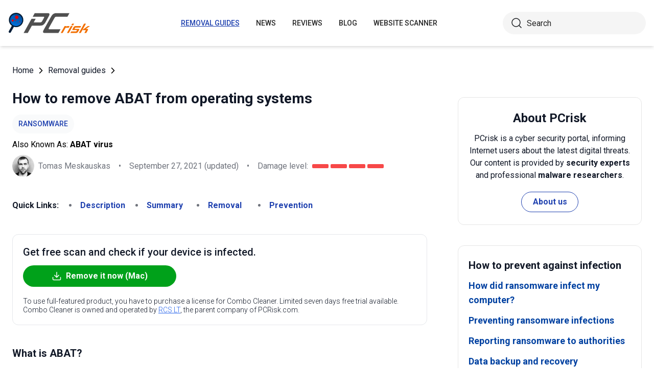

--- FILE ---
content_type: text/html; charset=utf-8
request_url: https://www.pcrisk.com/removal-guides/16218-abat-ransomware
body_size: 22569
content:
<!DOCTYPE html>
<html lang="en">
<head>
<meta charset="utf-8">
<link href="/templates/joomspirit_70/css/style.min.css" rel="stylesheet">
<meta content="IE=edge" http-equiv="X-UA-Compatible">
<meta content="width=device-width,initial-scale=1" name="viewport">
<link rel="apple-touch-icon" sizes="180x180" href="/apple-touch-icon.png">
<link rel="icon" type="image/png" sizes="32x32" href="/favicon-32x32.png">
<link rel="icon" type="image/png" sizes="16x16" href="/favicon-16x16.png">
<link rel="mask-icon" href="/safari-pinned-tab.svg" color="#e1762e">
<link rel="shortcut icon" href="/favicon.ico" type="image/x-icon" />
<link rel="preconnect" href="https://pcriskweb.disqus.com/embed.js">
<meta name="msapplication-TileColor" content="#2b5797">
<meta name="theme-color" content="#ffffff">
  <base href="https://www.pcrisk.com/removal-guides/16218-abat-ransomware" />
  <meta http-equiv="content-type" content="text/html; charset=utf-8" />
  <meta name="robots" content="index, follow" />
  <title>ABAT Ransomware - Decryption, removal, and lost files recovery (updated)</title>
  <link href="https://www.pcrisk.com/removal-guides/16218-abat-ransomware" rel="canonical"  />
  <script type="application/ld+json">{"@context":"https://schema.org","@type":"Article","mainEntityOfPage":{"@type":"WebPage","@id":"https://www.pcrisk.com/removal-guides/16218-abat-ransomware"},"headline":"ABAT Ransomware","image":"https://www.pcrisk.com/images/stories/screenshots201908/abat-homepage.jpg","datePublished":"2019-10-29T02:13-06:00","dateModified":"2021-09-27T05:59-06:00","author":{"@type":"Person","name":"Tomas Meskauskas","image":"https://www.pcrisk.com/images/tomas-meskauskas-150.png","url":"https://www.pcrisk.com/tomas-meskauskas","sameAs":["https://twitter.com/pcrisk","https://www.linkedin.com/in/tomas-meskauskas-96a25325"]},"publisher":{"@type":"Organization","name":"PCrisk","logo":{"@type":"ImageObject","url":"https://www.pcrisk.com/images/logos/pcrisk_logo_n.png"}}}</script>
  <meta property="og:title" content="ABAT Ransomware">
  <meta property="og:image" content="https://www.pcrisk.com/images/stories/screenshots201908/abat-homepage.jpg">
  <meta property="og:type" content="article">
  <meta property="og:url" content="https://www.pcrisk.com/removal-guides/16218-abat-ransomware">
  <meta name="twitter:card" content="summary_large_image">
  <meta name="twitter:title" content="ABAT Ransomware">
  <meta name="twitter:image" content="https://www.pcrisk.com/images/stories/screenshots201908/abat-homepage.jpg">

<!--[if lt IE 9]>
	<script src="https://cdnjs.cloudflare.com/ajax/libs/html5shiv/3.7.3/html5shiv.js"></script>
<![endif]-->
<!-- Google tag (gtag.js) -->
<script async src="https://www.googletagmanager.com/gtag/js?id=G-YCLYPKPDBV"></script>
<script>
  window.dataLayer = window.dataLayer || [];
  function gtag(){dataLayer.push(arguments);}
  gtag('js', new Date());

  gtag('config', 'G-YCLYPKPDBV');
</script>
</head>
<body>
    <div class="relative flex min-h-screen flex-col overflow-hidden">
		<header class="flex h-[72px] items-center shadow-md xl:h-[90px]">
		  <div class="mx-auto flex w-full max-w-[1440px] items-center justify-normal space-x-10 px-4 lg:justify-between xl:space-x-0 2xl:justify-start">
    						<a href="/" class="mr-auto shrink-0 lg:mr-0 xl:mr-[57px]"><img loading="lazy" src="/templates/joomspirit_70/images/v2/logo.svg" alt="PCrisk.com" class="h-auto w-[121px] object-contain sm:w-24 xl:w-40" width="160" height="46"></a>			
    		    <nav id="header-nav" class="fixed right-0 top-0 z-20 h-screen w-full max-w-[320px] translate-x-full overflow-auto grow bg-blue-800 transition-transform duration-500 ease-out lg:static lg:h-auto lg:w-auto lg:max-w-none lg:translate-x-0 lg:bg-transparent xl:mr-auto [&.active-menu]:translate-x-0">
									<div class="relative w-full">					
					<ul class="flex w-full flex-col items-center justify-center lg:space-x-8 max-lg:space-y-5 pt-20 lg:w-auto lg:flex-row lg:pt-0"><li><a href="/removal-guides" class="menu-link text-base font-medium uppercase leading-tight text-white transition-colors hover:underline lg:text-sm lg:text-neutral-800 lg:hover:text-blue-800 lg:hover:no-underline lg:[&.current-page]:text-blue-800 [&.current-page]:underline current-page">Removal guides</a></li><li><a href="/internet-threat-news" class="menu-link text-base font-medium uppercase leading-tight text-white transition-colors hover:underline lg:text-sm lg:text-neutral-800 lg:hover:text-blue-800 lg:hover:no-underline lg:[&.current-page]:text-blue-800 [&.current-page]:underline ">News</a></li><li><a href="/reviews" class="menu-link text-base font-medium uppercase leading-tight text-white transition-colors hover:underline lg:text-sm lg:text-neutral-800 lg:hover:text-blue-800 lg:hover:no-underline lg:[&.current-page]:text-blue-800 [&.current-page]:underline ">Reviews</a></li><li><a href="https://www.pcrisk.com/blog" class="menu-link text-base font-medium uppercase leading-tight text-white transition-colors hover:underline lg:text-sm lg:text-neutral-800 lg:hover:text-blue-800 lg:hover:no-underline lg:[&.current-page]:text-blue-800 [&.current-page]:underline ">Blog</a></li><li><a href="https://scanner.pcrisk.com" class="menu-link text-base font-medium uppercase leading-tight text-white transition-colors hover:underline lg:text-sm lg:text-neutral-800 lg:hover:text-blue-800 lg:hover:no-underline lg:[&.current-page]:text-blue-800 [&.current-page]:underline ">Website Scanner</a></li><li class="lg:hidden"><a href="/about-us" class="menu-link text-base font-medium uppercase leading-tight text-white transition-colors hover:underline lg:text-sm lg:text-neutral-800 lg:hover:text-blue-800 lg:hover:no-underline lg:[&.current-page]:text-blue-800 [&.current-page]:underline ">About us</a></li><li class="lg:hidden"><a href="/contact-us" class="menu-link text-base font-medium uppercase leading-tight text-white transition-colors hover:underline lg:text-sm lg:text-neutral-800 lg:hover:text-blue-800 lg:hover:no-underline lg:[&.current-page]:text-blue-800 [&.current-page]:underline ">Contact us</a></li></ul>					        <div role="button" aria-label="Close menu" id="close-menu" class="group absolute right-3.5 top-3 hidden max-lg:[&.is-active]:block">
          					<div class="relative flex h-[50px] w-[40px] transform items-center justify-center overflow-hidden">
            <div id="burger-inner" class="flex h-[21px] w-[27px] origin-center transform flex-col justify-between overflow-hidden transition-all duration-300">
              <div id="burger-cross" class="absolute top-2.5 flex w-12 translate-x-0 transform items-center justify-between transition-all duration-500 [&>*:nth-child(1)]:rotate-45 [&>*:nth-child(2)]:-rotate-45">
                <div class="absolute h-[2px] w-7 rotate-0 transform rounded-2xl bg-white transition-all delay-300 duration-500"></div>
                <div class="absolute h-[2px] w-7 -rotate-0 transform rounded-2xl bg-white transition-all delay-300 duration-500"></div>
              </div>
            </div>
          </div>
        </div>
				</div>
				<div class="flex items-center justify-center space-x-2 sm:hidden">
        <form action="/index.php" method="post" id="search-form-mobile" class="absolute right-0 top-[72px] z-10 mx-auto mt-6 hidden h-11 w-full items-center space-x-2 border bg-neutral-100 px-3.5 transition focus-within:border-blue-800 max-sm:static max-sm:flex max-sm:w-[80%] max-sm:rounded-[40px] sm:mt-0 xl:static xl:flex xl:w-[280px] xl:rounded-[40px] xl:border-transparent">
          <button name="submitbutton" class="size-6 shrink-0" type="submit">
            <img src="/templates/joomspirit_70/images/v2/search.svg" alt="Search">
          </button>
          <input name="searchword" class="h-full w-full bg-transparent leading-normal text-neutral-800 placeholder:text-neutral-800 focus:outline-none" placeholder="Search">
			<input type="hidden" name="task" value="search">
			<input type="hidden" name="option" value="com_search">
			<input type="hidden" name="Itemid" value="57">
        </form>
      </div>
			
    			</nav>
    <div class="sm:flex items-center justify-center space-x-2 xl:w-[288px] md:w-[24px] hidden">
      <button id="open-search" class="hidden size-6 sm:max-xl:block" type="button">
        <img src="/templates/joomspirit_70/images/v2/search.svg" alt="Open search" width="24" height="24">
      </button>
      <form action="/index.php" method="post" id="search-form" class="absolute right-0 top-[72px] z-10 mx-auto mt-6 hidden h-11 w-full items-center space-x-2 border bg-neutral-100 px-3.5 transition focus-within:border-blue-800 max-sm:static max-sm:flex max-sm:w-[80%] max-sm:rounded-[40px] sm:mt-0 xl:static xl:flex xl:w-[280px] xl:rounded-[40px] xl:border-transparent">
        <button name="submitbutton" class="size-6 shrink-0" type="submit">
          <img src="/templates/joomspirit_70/images/v2/search.svg" alt="Search" width="24" height="24">
        </button>
        <input name="searchword" class="h-full w-full bg-transparent leading-normal text-neutral-800 placeholder:text-neutral-800 focus:outline-none" placeholder="Search">
			<input type="hidden" name="task" value="search">
			<input type="hidden" name="option" value="com_search">
			<input type="hidden" name="Itemid" value="57">
      </form>
    </div>
    <div role="button" aria-label="Open menu" id="burger-button" class="group relative block lg:hidden">
      <div class="relative flex h-[50px] w-[40px] transform items-center justify-center overflow-hidden">
        <div id="burger-inner" class="flex h-[21px] w-[27px] origin-center transform flex-col justify-between overflow-hidden transition-all duration-300">
          <div class="h-[2px] w-full origin-left transform rounded-2xl bg-neutral-800 transition-all duration-300"></div>
          <div class="h-[2px] w-full transform rounded-2xl bg-neutral-800 transition-all delay-75 duration-300"></div>
          <div class="h-[2px] w-full origin-left transform rounded-2xl bg-neutral-800 transition-all delay-150 duration-300"></div>
        </div>
      </div>
    </div>
		</div>
		</header>
				
			
		<main class="container grow pb-[60px] pt-5 sm:pb-20 xl:pb-[120px]">
						<div class="mb-6 pt-4 items-center space-x-2 hidden lg:flex">
								<a href="https://www.pcrisk.com/" class="leading-normal text-gray-900 transition-colors hover:text-blue-800">Home</a> <svg class="size-3 rotate-180"><use href="/templates/joomspirit_70/images/v2/sprites/sprite.svg#icon-arrow"></use></svg> <a href="/removal-guides" class="leading-normal text-gray-900 transition-colors hover:text-blue-800">Removal guides</a> <svg class="size-3 rotate-180"><use href="/templates/joomspirit_70/images/v2/sprites/sprite.svg#icon-arrow"></use></svg> 			
			</div>
				
					
				
				<div class="flex flex-col max-sm:space-y-[60px] max-xl:sm:space-y-20 xl:flex-row space-x-0 xl:space-x-[60px]">
								<div id="main_component" class="w-full grow mb-10 xl:max-w-[812px] xxl:max-w-[980px]">

						
						




	
	
	









<div class="mb-10">
			
												<h1 class="mb-3 text-2xl font-bold leading-snug text-gray-900 xl:text-3xl">
							
			How to remove ABAT from operating systems			</h1>
			            <a class="mb-2.5 inline-flex py-2 items-center rounded-full bg-gray-50 px-3 text-center text-sm font-medium uppercase leading-normal text-blue-800" href="/common-types-of-computer-infections#ransomware">Ransomware</a>              
            <p class="mb-2">Also Known As: <span class="font-bold">ABAT virus</span></p>            
                          
              <div class="flex flex-col sm:flex-row sm:flex-wrap sm:items-center sm:space-x-4">
              
              
								<div class="flex items-center space-x-2 prose-a:underline"><picture><img src="/images/team/tm-c70.png" alt="Tomas Meskauskas" class="size-[43px]"></picture><a title="Tomas Meskauskas" rel="author" href="https://www.pcrisk.com/tomas-meskauskas" class="leading-normal text-gray-900/60">Tomas Meskauskas</a></div>				                
								<span class="hidden text-gray-900/60 sm:block">•</span><p class="leading-normal text-gray-900/60 max-sm:mt-3"><time datetime="2021-09-27T05:59-06:00">September 27, 2021</time> (updated)</p>
				                
                                
					<span class="hidden text-gray-900/60 md:block">•</span><div class="flex items-center space-x-2 max-md:mt-3"><p class="leading-normal text-gray-900/60">Damage level: </p><div class="flex space-x-1"><span class="h-2 w-8 rounded-sm bg-[#F74848]"></span><span class="h-2 w-8 rounded-sm bg-[#F74848]"></span><span class="h-2 w-8 rounded-sm bg-[#F74848]"></span><span class="h-2 w-8 rounded-sm bg-[#F74848]"></span></div></div>
                
                                
              </div>
              
              </div>





<nav><span class="inline-flex mr-5 font-bold text-gray-900 leading-loose">Quick Links:</span><ul class="mb-10 inline-flex flex-wrap leading-loose list-disc list-inside"><li class="mr-5 text-gray-900/60 min-w-[100px]"><a href="#a1" class="font-bold text-blue-800 transition-colors hover:text-blue-500">Description</a></li><li class="mr-5 text-gray-900/60 min-w-[100px]"><a href="#threat-summary" class="font-bold text-blue-800 transition-colors hover:text-blue-500">Summary</a></li><li class="mr-5 text-gray-900/60 min-w-[100px]"><a href="#quicksol" class="font-bold text-blue-800 transition-colors hover:text-blue-500">Removal</a></li><li class="mr-5 text-gray-900/60 min-w-[100px]"><a href="#prevention" class="font-bold text-blue-800 transition-colors hover:text-blue-500">Prevention</a></li></ul></nav><div class="mb-10 rounded-xl border border-gray-200 p-5"><p class="mb-3 text-xl font-medium text-gray-900">Get free scan and check if your device is infected.</p><a href="/download-combo-cleaner" onclick="gtag('event', 'Article Btn Top Mac', {'event_category' : 'download','event_label' : 'ABAT virus'});" class="group flex w-full max-w-[300px] items-center justify-center mb-5 space-x-2 rounded-full border border-transparent bg-[#00A11A] px-5 py-2 font-bold leading-normal text-white transition-colors hover:border-green-700 hover:bg-white hover:text-green-700"><svg class="size-5 shrink-0 text-white group-hover:text-[#00A11A]"><use href="/templates/joomspirit_70/images/v2/sprites/sprite.svg#icon-download"></use></svg><span>Remove it now (Mac)</span></a><p class="text-sm font-light leading-tight text-gray-900">To use full-featured product, you have to purchase a license for Combo Cleaner. Limited seven days free trial available. Combo Cleaner is owned and operated by <a href="https://www.pcrisk.com/about-us" title="Read more about us" class="text-blue-600 underline hover:text-blue-500">RCS LT</a>, the parent company of PCRisk.com.</p></div> 
<div class="prose mb-[60px] max-w-none prose-h2:border-b prose-h2:pb-2 prose-h2:text-[30px] prose-h4:text-lg prose-a:text-blue-600 prose-a:underline prose-tr:border-b-0">
 
<h3><span id="a1">What is ABAT?</span></h3>
<p>Discovered by <a href="https://twitter.com/fbgwls245" target="_self">dnwls0719</a>, ABAT is a new variant of <a href="/removal-guides/10728-matrix-ransomware" target="_self">Matrix ransomware</a>. Malware of this type encodes data so that victims are unable to access their files without using decryption methods. Typically, they are encouraged to purchase decryption tools from the cyber criminals who designed the ransomware.</p>
<p>ABAT renames each file by changing its filename to an email address, a string of random characters, and adding the "<strong>.ABAT</strong>" extension.</p>
<p>For example, "<strong>1.jpg</strong>" might appear as "<strong>[abat2019@yahoo.com].0j8tGWZ9-WqnQhsgZ.ABAT</strong>". Like most programs of this type, ABAT creates a ransom message containing instructions about how to recover files. It also creates the "<strong>!ABAT_INFO!.rtf</strong>" file and stores it in folders that contain encrypted files.</p>

<p>ABAT ransomware encrypts files with the <a href="/internet-threat-news/10449-cryptography-and-ransomware" target="_self">AES-128 and RSA-2048</a> encryption algorithms. Victims are informed that they cannot regain access to their files without a unique decryption key and software.</p>
<p>To obtain decryption tools, victims are urged to contact ABAT's developers via the abat2019@aol.com, abat2019@yahoo.com, or abat2019@cock.li email address and provide a personal ID. They are also permitted to attach up to three files, which these cyber criminals will decrypt free of charge.</p>
<p>It is stated that the ransom must be paid in the Bitcoin cryptocurrency. ABAT's developers promise to send decryption tools immediately after payment (details about how to pay the ransom are provided after contacting them via email). In fact, there is a high probability that they will take no action at all and people who pay the ransoms will be scammed.</p>
<p>Victims receive no decryption tools, even after payment. In most cases, the only way to recover files without the risk of being scammed is to restore them from a backup.</p>
<p>Generally, files encrypted by ransomware-type programs cannot be decrypted without the specific tools held only by cyber criminals (developers of the ransomware). Even if ransomware is removed from the operating system, all files remain encrypted - uninstalling ransomware simply prevents it from causing further encryption.</p>
<p>Screenshot of a message encouraging users to pay a ransom to decrypt their compromised data:</p>
<p><img loading="lazy" style="margin: 10px auto; display: block;" alt="ABAT decrypt instructions" src="/images/stories/screenshots201908/abat-homepage.jpg" height="582" width="790" /></p>
<p>ABAT is very similar to other programs of this type. Some examples are <a href="/removal-guides/16214-hdmr-ransomware" target="_self">Hdmr</a>, <a href="/removal-guides/16213-xxxinstant-ransomware" target="_self">Xxxinstant</a>, and <a href="/removal-guides/16212-phobosimposter-ransomware" target="_self">PhobosImposter</a>. Typically, they encrypt data and provide instructions about how to pay the ransom. The main differences are usually cryptographic algorithm (symmetric or asymmetric) used to encrypt data and cost of decryption tool and/or key.</p>
<p>Unfortunately, it generally is impossible to decrypt data without tools purchased from the cyber criminals who designed the ransomware.</p>
<p>In rare case, it might be possible when ransomware is still in development (contains bugs, flaws, and so on). Therefore, have data backed up and store it on remote servers or unplugged storage devices. This is often the only way to avoid data and financial loss in cases of ransomware attacks.</p>
<h3>How did ransomware infect my computer?</h3>
<p>Cyber criminals proliferate malware (including ransomware such as ABAT) mostly through Trojans, spam campaigns (emails), untrustworthy software download channels, unofficial activation and fake software updaters. Trojans are malicious programs that are often designed to infect computers with other malware, however, this software must already be installed on a system.</p>
<p>Spam campaigns are used to infect systems through malicious attachments sent via emails. If opened, these files install ransomware or other malicious software. Examples of files used to proliferate malware are Microsoft Office documents, executables (files such as .exe), archive files (RAR, ZIP), PDF documents, JavaScript files, and so on.</p>
<p>Examples of untrustworthy software download sources used to trick people into installing malware are Peer-to-Peer networks (torrent clients, eMule, and so on), free file hosting websites, freeware download pages, unofficial websites, third party downloaders and other similar channels.</p>
<p>They are used to distribute malicious files that are disguised as legitimate. When people download and open them, however, they install malware. Unofficial software activation tools supposedly activate licensed software or operating systems free of charge, however, they often install malicious software instead.</p>
<p>Fake software updaters infect systems in a similar manner. They install malicious programs rather than updating software, or by exploiting bugs/flaws of outdated software installed on the operating system.</p>
<table id="threat-summary" class="threat_properties_table"><caption>Threat Summary:</caption>
<tbody>
<tr>
<td class="threat_table_property_key"><strong>Name</strong></td>
<td class="threat_table_property_value">ABAT virus</td>
</tr>
<tr>
<td class="threat_table_property_key"><strong>Threat Type</strong></td>
<td class="threat_table_property_value">Ransomware, Crypto Virus, Files locker.</td>
</tr>
<tr>
<td class="threat_table_property_key"><strong>Encrypted Files Extension</strong></td>
<td class="threat_table_property_value">.ABAT</td>
</tr>
<tr>
<td class="threat_table_property_key"><strong>Ransom Demanding Message</strong></td>
<td class="threat_table_property_value">!ABAT_INFO!.rtf</td>
</tr>
<tr>
<td class="threat_table_property_key"><strong>Cyber Criminal Contact</strong></td>
<td class="threat_table_property_value">abat2019@yahoo.com, abat2019@aol.com, abat2019@cock.li</td>
</tr>
<tr>
<td class="threat_table_property_key"><strong>Detection Names</strong></td>
<td class="threat_table_property_value">Avast (Win32:Malware-gen), BitDefender (Generic.Ransom.Matrix.87A021E5), ESET-NOD32 (A Variant Of Win32/Filecoder.LockedFile.I), Kaspersky (HEUR:Trojan-Ransom.Win32.Agent.gen), Full List Of Detections (<a href="https://www.virustotal.com/gui/file/81d81a4a1c7d17823e510b3fa647abda0c4508d3811233e9863b5f15e56cd04f/detection" target="_self">VirusTotal</a>)</td>
</tr>
<tr>
<td class="threat_table_property_key"><strong>Symptoms</strong></td>
<td class="threat_table_property_value">Cannot open files stored on your computer, previously functional files now have a different extension (for example, my.docx.locked). A ransom demand message is displayed on your desktop. Cyber criminals demand payment of a ransom (usually in bitcoins) to unlock your files.</td>
</tr>
<tr>
<td class="threat_table_property_key"><strong>Distribution methods</strong></td>
<td class="threat_table_property_value">Infected email attachments (macros), torrent websites, malicious ads.</td>
</tr>
<tr>
<td class="threat_table_property_key"><strong>Damage</strong></td>
<td class="threat_table_property_value">All files are encrypted and cannot be opened without paying a ransom. Additional password-stealing trojans and malware infections can be installed together with a ransomware infection.</td>
</tr>
<tr>
<td class="threat_table_property_key">
<strong>Malware Removal (Mac)</strong></td>
<td class="threat_table_property_value">
<p>To eliminate possible malware infections, scan your Mac with legitimate antivirus software. Our security researchers recommend using Combo Cleaner.</p>                    
                    <a onclick="gtag('event', 'Table Btn Mac', {'event_category' : 'download','event_label' : 'ABAT virus'});" href="/download-combo-cleaner" class="my-7 flex w-full max-w-[375px] flex-wrap items-center justify-center space-x-2 rounded-full bg-[#00A11A] px-5 py-2 text-sm text-center font-bold leading-normal !text-white !no-underline transition-colors hover:bg-green-700/100 sm:text-base">
                        <svg class="size-5 shrink-0 text-white">
                          <use href="/templates/joomspirit_70/images/v2/sprites/sprite.svg#icon-download"></use>
                        </svg>
                        <span>Download Combo Cleaner for Mac</span>
                      </a>
<p class="text-sm">To use full-featured product, you have to purchase a license for Combo Cleaner. Limited seven days free trial available. Combo Cleaner is owned and operated by <a href="https://www.pcrisk.com/about-us" title="Read more about us">RCS LT</a>, the parent company of PCRisk.com.</p></td>
</tr>
</tbody>
</table>
<p></p>
<h3><span id="prevention">How to protect yourself from ransomware infections</span></h3>
<p>Do not open emails or attachments (or web links) received from unknown and/or suspicious addresses. All installed software should be updated using implemented functions or tools designed by official software developers. Third party updaters cannot be trusted.</p>
<p>Download software from trustworthy, official websites. Third party downloaders, dubious web pages and other similar sources are often used to distribute unwanted, potentially malicious software. Unofficial activation ('cracking') tools are often used to distribute malware.</p>
<p>Using cracks to bypass paid software activation is illegal. Keep computers safe by having reputable anti-spyware or antivirus software installed. Scan for threats regularly. If your computer is already infected with ABAT, we recommend running a scan with 
<a href="/download-combo-cleaner" onclick="gtag('event', 'Remover Content Link Mac', {'event_category' : 'download','event_label' : 'ABAT virus'});">Combo Cleaner Antivirus for macOS</a> to automatically eliminate this ransomware.</p>
<p>Apprarance of "<strong>!ABAT_INFO!.rtf</strong>" text file:</p>
<p><img loading="lazy" style="margin-top: 10px; margin-bottom: 10px;" alt="ABAT INFO file appearance in gif " src="/images/stories/screenshots201908/abat-appearance.gif" height="582" width="790" /></p>
<p>Text presented in ABAT ransomware ransom message:</p>
<blockquote class="blue">
<p>HOW TO RECOVER YOUR FILES?<br />WE HAVE TO INFORM YOU THAT ALL YOUR FILES WERE ENCRYPTED!</p>
<p>PLEASE BE SURE THAT YOUR FILES ARE NOT BROKEN!<br />Your files were encrypted with AES-128+RSA-2048 crypto algorithms.<br />* Please note that there is no way to decrypt your files without unique decryption key and special software. Your unique decryption key is securely stored on our server. <br />* Please note that all the attempts to recover your files by yourself or using third party tools will result only in irrevocable loss of your data!<br />* Please note that you can recover files only with your unique decryption key, which stored on our server.</p>
<p>HOW TO RECOVER FILES?<br />Please write us to the e-mail, we will send you instruction how to recover your data.<br />Our main e-mail:                abat2019@yahoo.com</p>
<p>Our secondary e-mail:    abat2019@aol.com<br />Our secondary e-mail:    abat2019@cock.li</p>
<p>Please write to our main e-mail. If you will not receive answer in 24 hours, please write to our secondary e-mails! Please always check SPAM folder!<br />* Write on English or use professional translator</p>
<p>In subject line write your personal ID: 20B58295AB92E0A9</p>
<p>For your assurance you can attach up to 3 small encrypted files to your message. We will decrypt and send you decrypted files for free. <br />*   Please note that files must not contain any valuable information and their total size must be less than 5Mb.</p>
<p>Please don't worry, we can help you to RESTORE your server to original<br />state and decrypt all your files quickly and safely!</p>
<p>OUR HELP!<br />You have to pay for our help in Bitcoin Cryptocurrency.<br />Immidiately after payment we will send you (by e-mail) automatic decryption tool and your unique decryption key. You just have to start decryption tool on your server and all files will be automatically decrypted. All original file names will be restored too.<br />pVhQJBZH</p>
</blockquote>
<p>Screenshot of files encrypted by ABAT ("<strong>.ABAT</strong>" extension):</p>
<p><img loading="lazy" style="margin-top: 10px; margin-bottom: 10px;" alt="Files encrypted by ABAT" src="/images/stories/screenshots201908/abat-folder.jpg" height="517" width="790" /></p>
<h3 style="text-align: center;"><span id="a2">ABAT ransomware removal:</span></h3>
<p style="text-align: center;">
<h3 id="quicksol">Instant automatic Mac malware removal:</h3>
<p>Manual threat removal might be a lengthy and complicated process that requires advanced IT skills. Combo Cleaner is a professional automatic malware removal tool that is recommended to get rid of Mac malware. Download it by clicking the button below:</p>
<a onclick="gtag('event', 'main button Mac', {'event_category' : 'download','event_label' : 'ABAT virus'});" href="/download-combo-cleaner" class="my-7 flex w-full max-w-[375px] flex-wrap text-center items-center justify-center space-x-2 space-y-1 rounded-full bg-[#00A11A] px-5 py-2 text-sm font-bold !text-white !no-underline transition-colors hover:bg-green-700/100 sm:text-base">
                <svg class="size-5 shrink-0 text-white">
                  <use href="/templates/joomspirit_70/images/v2/sprites/sprite.svg#icon-download"></use>
                </svg>
                <span>DOWNLOAD Combo Cleaner for Mac</span>
              </a>
              <p class="text-sm">By downloading any software listed on this website you agree to our <a href="/privacy-policy">Privacy Policy</a> and <a href="/terms-of-use">Terms of Use</a>. To use full-featured product, you have to purchase a license for Combo Cleaner. Limited seven days free trial available. Combo Cleaner is owned and operated by <a href="https://www.pcrisk.com/about-us" title="Read more about RCS LT">RCS LT</a>, the parent company of PCRisk.com.</p></p>
<p><h3 style="text-align: center; margin-bottom: 5px;" id="ransomware_video">Video suggesting what steps should be taken in case of a ransomware infection:</h3>
<div class="embed-container" style="margin-bottom: 20px;"><iframe title="Video" loading="lazy" src="https://www.youtube.com/embed/cMZ4apzfKjQ?rel=0&amp;fs=1&amp;wmode=transparent" frameborder="0" allowfullscreen=""></iframe></div>
<p><strong><span style="font-size: 1.3em;">Quick menu:</span></strong></p>
<ul id="quickul">
<li><a href="#a1" target="_self">What is ABAT virus?</a></li>
<li>STEP 1. <a href="#reporting-ransomware-to-authorities" target="_self">Reporting ransomware to authorities.</a></li>
<li>STEP 2. <a href="#isolating-infected-device" target="_self">Isolating the infected device.</a></li>
<li>STEP 3. <a href="#identifying-ransomware-infection" target="_self">Identifying the ransomware infection.</a></li>
<li>STEP 4. <a href="#searching-for-ransomware-decryption-tools" target="_self">Searching for ransomware decryption tools.</a></li>
<li>STEP 5. <a href="#restoring-files-with-data-recovery-tools" target="_self">Restoring files with data recovery tools.</a></li>
<li>STEP 6. <a href="#creating-data-backups" target="_self">Creating data backups.</a></li>
</ul>
<h3><span id="reporting-ransomware-to-authorities">Reporting ransomware to authorities:</span></h3>
<p>If you are a victim of a ransomware attack we recommend reporting this incident to authorities. By providing information to law enforcement agencies you will help track cybercrime and potentially assist in the prosecution of the attackers. Here's a list of authorities where you should report a ransomware attack. For the complete list of local cybersecurity centers and information on why you should report ransomware attacks, <a href="/reporting-ransomware-to-authorities" target="_self">read this article</a>.</p>
<p>List of local authorities where ransomware attacks should be reported (choose one depending on your residence address):</p>
<ul>
<li style="background: none;"><img loading="lazy" alt="US" src="[data-uri]" height="15" width="29" />&nbsp;<strong>USA</strong> - <a href="https://www.ic3.gov/" target="_self">Internet Crime Complaint Centre IC3</a></li>
<li style="background: none;"><img loading="lazy" alt="UK" src="[data-uri]" height="15" width="29" />&nbsp;<strong>United Kingdom</strong> - <a href="https://www.actionfraud.police.uk/" target="_self">Action Fraud</a></li>
<li style="background: none;"><img loading="lazy" alt="ES" src="[data-uri]" height="15" width="29" />&nbsp;<strong>Spain</strong> - <a href="https://www.policia.es" target="_self">Policía Nacional</a></li>
<li style="background: none;"><img loading="lazy" alt="FR" src="[data-uri]" height="15" width="29" />&nbsp;<strong>France</strong> - <a href="https://www.interieur.gouv.fr/Contact/Contacter-une-brigade-de-gendarmerie-ou-un-commissariat-de-police" target="_self">Ministère de l'Intérieur</a></li>
<li style="background: none;"><img loading="lazy" alt="DE" src="[data-uri]" height="15" width="29" />&nbsp;<strong>Germany</strong> - <a href="https://www.polizei.de/Polizei/DE/Home/home_node.html" target="_self">Polizei</a></li>
<li style="background: none;"><img loading="lazy" alt="IT" src="[data-uri]" height="15" width="29" />&nbsp;<strong>Italy</strong> - <a href="https://www.denunceviaweb.poliziadistato.it/polposta/wfintro.aspx" target="_self">Polizia di Stato</a></li>
<li style="background: none;"><img loading="lazy" alt="NL" src="[data-uri]" height="15" width="29" />&nbsp;<strong>The Netherlands</strong> - <a href="https://www.politie.nl/mijn-buurt/politiebureaus" target="_self">Politie</a></li>
<li style="background: none;"><img loading="lazy" alt="PL" src="[data-uri]" height="15" width="29" />&nbsp;<strong>Poland</strong> - <a href="https://www.policja.pl/pol/kontakt/606,Kontakt.html" target="_self">Policja</a></li>
<li style="background: none;"><img loading="lazy" alt="PT" src="[data-uri]" height="15" width="29" />&nbsp;<strong>Portugal</strong> - <a href="https://www.policiajudiciaria.pt/" target="_self">Polícia Judiciária</a></li>
</ul>
<h3><span id="isolating-infected-device">Isolating the infected device:</span></h3>
<p>Some ransomware-type infections are designed to encrypt files within external storage devices, infect them, and even spread throughout the entire local network. For this reason, it is very important to isolate the infected device (computer) as soon as possible.</p>
<p><strong>Step 1:</strong> Disconnect from the internet.</p>
<p>The easiest way to disconnect a computer from the internet is to unplug the Ethernet cable from the motherboard, however, some devices are connected via a wireless network and for some users (especially those who are not particularly tech-savvy), disconnecting cables may seem troublesome. Therefore, you can also disconnect the system manually via Control Panel:</p>
<p>Navigate to the "<strong>Control Panel</strong>", click the search bar in the upper-right corner of the screen, enter "<strong>Network and Sharing Center</strong>" and select search result: <img loading="lazy" style="margin: 10px auto; display: block;" alt="Disconnecting computer from the Internet (step 1)" src="/images/stories/ransomware-removal/ransomware-removal-isolating-infected-device-step-1.jpg" height="498" width="790" /></p>
<p>Click the "<strong>Change adapter settings</strong>" option in the upper-left corner of the window: <img loading="lazy" style="margin: 10px auto; display: block;" alt="Disconnecting computer from the Internet (step 2)" src="/images/stories/ransomware-removal/ransomware-removal-isolating-infected-device-step-2.jpg" height="524" width="790" /></p>
<p>Right-click on each connection point and select "<strong>Disable</strong>". Once disabled, the system will no longer be connected to the internet. To re-enable the connection points, simply right-click again and select "<strong>Enable</strong>". <img loading="lazy" style="margin: 10px auto; display: block;" alt="Disconnecting computer from the Internet (step 3)" src="/images/stories/ransomware-removal/ransomware-removal-isolating-infected-device-step-3.jpg" height="524" width="790" /></p>
<p><strong>Step 2:</strong> Unplug all storage devices.</p>
<p>As mentioned above, ransomware might encrypt data and infiltrate all storage devices that are connected to the computer. For this reason, all external storage devices (flash drives, portable hard drives, etc.) should be disconnected immediately, however, we strongly advise you to eject each device before disconnecting to prevent data corruption:</p>
<p>Navigate to "<strong>My Computer</strong>", right-click on each connected device, and select "<strong>Eject</strong>": <img loading="lazy" style="margin: 10px auto; display: block;" alt="Ejecting external storage devices" src="/images/stories/ransomware-removal/ransomware-removal-isolating-infected-device-step-4.jpg" height="528" width="790" /></p>
<p><strong>Step 3:</strong> Log-out of cloud storage accounts.</p>
<p>Some ransomware-type might be able to hijack software that handles data stored within "<a href="https://en.wikipedia.org/wiki/Cloud_storage" target="_self">the Cloud</a>". Therefore, the data could be corrupted/encrypted. For this reason, you should log-out of all cloud storage accounts within browsers and other related software. You should also consider temporarily uninstalling the cloud-management software until the infection is completely removed.</p>
<h3><span id="identifying-ransomware-infection">Identify the ransomware infection:</span></h3>
<p>To properly handle an infection, one must first identify it. Some ransomware infections use ransom-demand messages as an introduction (see the WALDO ransomware text file below).</p>
<p><img loading="lazy" style="margin: 10px auto; display: block;" alt="Identify ransomware-type infection (step 1)" src="/images/stories/ransomware-removal/ransomware-removal-ransomware-identification-step-1.jpg" height="563" width="790" /></p>
<p>This, however, is rare. In most cases, ransomware infections deliver more direct messages simply stating that data is encrypted and that victims must pay some sort of ransom. Note that ransomware-type infections typically generate messages with different file names (for example, "<strong>_readme.txt</strong>", "<strong>READ-ME.txt</strong>", "<strong>DECRYPTION_INSTRUCTIONS.txt</strong>", "<strong>DECRYPT_FILES.html</strong>", etc.). Therefore, using the name of a ransom message may seem like a good way to identify the infection. The problem is that most of these names are generic and some infections use the same names, even though the delivered messages are different and the infections themselves are unrelated. Therefore, using the message filename alone can be ineffective and even lead to permanent data loss (for example, by attempting to decrypt data using tools designed for different ransomware infections, users are likely to end up permanently damaging files and decryption will no longer be possible even with the correct tool).</p>
<p>Another way to identify a ransomware infection is to check the file extension, which is appended to each encrypted file. Ransomware infections are often named by the extensions they append (see files encrypted by Qewe ransomware below).</p>
<p><img loading="lazy" style="margin: 10px auto; display: block;" alt="Identify ransomware-type infection (step 2)" src="/images/stories/ransomware-removal/ransomware-removal-ransomware-identification-step-2.jpg" height="526" width="790" /></p>
<p>This method is only effective, however, when the appended extension is unique - many ransomware infections append a generic extension (for example, "<strong>.encrypted</strong>", "<strong>.enc</strong>", "<strong>.crypted</strong>", "<strong>.locked</strong>", etc.). In these cases, identifying ransomware by its appended extension becomes impossible.</p>
<p>One of the easiest and quickest ways to identify a ransomware infection is to use the&nbsp;<a href="https://id-ransomware.malwarehunterteam.com/" target="_self">ID Ransomware website</a>. This service supports most existing ransomware infections. Victims simply upload a ransom message and/or one encrypted file (we advise you to upload both if possible).</p>
<p><img loading="lazy" style="margin: 10px auto; display: block;" alt="Identify ransomware-type infection (step 3)" src="/images/stories/ransomware-removal/ransomware-removal-ransomware-identification-step-3.jpg" height="568" width="790" /></p>
<p>The ransomware will be identified within seconds and you will be provided with various details, such as the name of the malware family to which the infection belongs, whether it is decryptable, and so on.</p>
<p>Example 1 (Qewe [Stop/Djvu] ransomware):</p>
<p><img loading="lazy" style="margin: 10px auto; display: block;" alt="Identify ransomware-type infection (step 4)" src="/images/stories/ransomware-removal/ransomware-removal-ransomware-identification-step-4.jpg" height="570" width="790" /></p>
<p>Example 2 (.iso [Phobos] ransomware):</p>
<p><img loading="lazy" style="margin: 10px auto; display: block;" alt="Identify ransomware-type infection (step 5)" src="/images/stories/ransomware-removal/ransomware-removal-ransomware-identification-step-5.jpg" height="559" width="790" /></p>
<p>If your data happens to be encrypted by ransomware that is not supported by ID Ransomware, you can always try searching the internet by using certain keywords (for example, a ransom message title, file extension, provided contact emails, crypto wallet addresses, etc.).</p>
<h3><span id="searching-for-ransomware-decryption-tools">Search for ransomware decryption tools:</span></h3>
<p>Encryption algorithms used by most ransomware-type infections are extremely sophisticated and, if the encryption is performed properly, only the developer is capable of restoring data. This is because decryption requires a specific key, which is generated during the encryption. Restoring data without the key is impossible. In most cases, cybercriminals store keys on a remote server, rather than using the infected machine as a host. Dharma (CrySis), Phobos, and other families of high-end ransomware infections are virtually flawless, and thus restoring data encrypted without the developers' involvement is simply impossible. Despite this, there are dozens of ransomware-type infections that are poorly developed and contain a number of flaws (for example, the use of identical encryption/decryption keys for each victim, keys stored locally, etc.). Therefore, always check for available decryption tools for any ransomware that infiltrates your computer.</p>
<p>Finding the correct decryption tool on the internet can be very frustrating. For this reason, we recommend that you use the <a href="https://www.nomoreransom.org/" target="_self">No More Ransom Project</a>&nbsp;and this is where <a href="#identifying-ransomware-infection" target="_self">identifying the ransomware infection</a>&nbsp;is useful. The No More Ransom Project website contains a "<a href="https://www.nomoreransom.org/en/decryption-tools.html" target="_self">Decryption Tools</a>" section with a search bar. Enter the name of the identified ransomware, and all available decryptors (if there are any) will be listed.</p>
<p><img loading="lazy" style="margin: 10px auto; display: block;" alt="Searching for ransomware decryption tools in nomoreransom.org website" src="/images/stories/ransomware-removal/nomoreransom-identifying-ransomware-s1.jpg" height="574" width="790" /></p>
<h3><span id="restoring-files-with-data-recovery-tools">Restore files with data recovery tools:</span></h3>
<p>Depending on the situation (quality of ransomware infection, type of encryption algorithm used, etc.), restoring data with certain third-party tools might be possible. Therefore, we advise you to use the&nbsp;<a href="https://www.ccleaner.com/recuva" target="_self">Recuva tool developed by CCleaner</a>. This tool supports over a thousand data types (graphics, video, audio, documents, etc.) and it is very intuitive (little knowledge is necessary to recover data). In addition, the recovery feature is completely free.</p>
<p><strong>Step 1:</strong> Perform a scan.</p>
<p>Run the Recuva application and follow the wizard. You will be prompted with several windows allowing you to choose what file types to look for, which locations should be scanned, etc. All you need to do is select the options you're looking for and start the scan. We advise you to enable the "<strong>Deep Scan</strong>" before starting, otherwise, the application's scanning capabilities will be restricted.</p>
<p><img loading="lazy" style="margin: 10px auto; display: block;" alt="Recuva data recovery tool wizard" src="/images/stories/ransomware-removal/ransomware-removal-recuva-data-recovery-tool-step-1.jpg" height="675" width="790" /></p>
<p>Wait for Recuva to complete the scan. The scanning duration depends on the volume of files (both in quantity and size) that you are scanning (for example, several hundred gigabytes could take over an hour to scan). Therefore, be patient during the scanning process. We also advise against modifying or deleting existing files, since this might interfere with the scan. If you add additional data (for example, downloading files/content) while scanning, this will prolong the process:</p>
<p><img loading="lazy" style="margin: 10px auto; display: block;" alt="Recuva data recovery tool scan time" src="/images/stories/ransomware-removal/ransomware-removal-recuva-data-recovery-tool-step-2.jpg" height="376" width="790" /></p>
<p><strong>Step 2:</strong> Recover data.</p>
<p>Once the process is complete, select the folders/files you wish to restore and simply click "Recover". Note that some free space on your storage drive is necessary to restore data:</p>
<p><img loading="lazy" style="margin: 10px auto; display: block;" alt="Recuva data recovery tool recovering data" src="/images/stories/ransomware-removal/ransomware-removal-recuva-data-recovery-tool-step-3.jpg" height="604" width="790" /></p>
<h3><span id="creating-data-backups">Create data backups:</span></h3>
<p>Proper file management and creating backups is essential for data security. Therefore, always be very careful and think ahead.</p>
<p><strong>Partition management:</strong>&nbsp;We recommend that you store your data in multiple partitions and avoid storing important files within the partition that contains the entire operating system. If you fall into a situation whereby you cannot boot the system and are forced to format the disk on which the operating system is installed (in most cases, this is where malware infections hide), you will lose all data stored within that drive. This is the advantage of having multiple partitions: if you have the entire storage device assigned to a single partition, you will be forced to delete everything, however, creating multiple partitions and allocating the data properly allows you to prevent such problems. You can easily format a single partition without affecting the others - therefore, one will be cleaned and the others will remain untouched, and your data will be saved. Managing partitions is quite simple and you can find all the necessary information on <a href="https://docs.microsoft.com/en-us/windows-server/storage/disk-management/overview-of-disk-management" target="_self">Microsoft's documentation web page</a>.</p>
<p><strong>Data backups:</strong> One of the most reliable backup methods is to use an external storage device and keep it unplugged. Copy your data to an external hard drive, flash (thumb) drive, SSD, HDD, or any other storage device, unplug it and store it in a dry place away from the sun and extreme temperatures. This method is, however, quite inefficient, since data backups and updates need to be made regularly. You can also use a cloud service or remote server. Here, an internet connection is required and there is always the chance of a security breach, although it's a really rare occasion.</p>
<p>We recommend using <a href="https://www.microsoft.com/en/microsoft-365/onedrive/online-cloud-storage" target="_self">Microsoft OneDrive</a> for backing up your files. OneDrive lets you store your personal files and data in the cloud, sync files across computers and mobile devices, allowing you to access and edit your files from all of your Windows devices. OneDrive lets you save, share and preview files, access download history, move, delete, and rename files, as well as create new folders, and much more.</p>
<p>You can back up your most important folders and files on your PC (your Desktop, Documents, and Pictures folders). Some of OneDrive’s more notable features include file versioning, which keeps older versions of files for up to 30 days. OneDrive features a recycling bin in which all of your deleted files are stored for a limited time. Deleted files are not counted as part of the user’s allocation.</p>
<p>The service is built using HTML5 technologies and allows you to upload files up to 300 MB via drag and drop into the web browser or up to 10 GB via the <a href="https://www.microsoft.com/en-ww/microsoft-365/onedrive/download" target="_self">OneDrive desktop application</a>. With OneDrive, you can download entire folders as a single ZIP file with up to 10,000 files, although it can’t exceed 15 GB per single download.</p>
<p>OneDrive comes with 5 GB of free storage out of the box, with an additional 100 GB, 1 TB, and 6 TB storage options available for a subscription-based fee. You can get one of these storage plans by either purchasing additional storage separately or with Office 365 subscription.</p>
<p><strong>Creating a data backup:</strong></p>
<p>The backup process is the same for all file types and folders. Here’s how you can back up your files using Microsoft OneDrive</p>
<p><strong>Step 1:</strong> Choose the files/folders you want to backup.</p>
<p><img loading="lazy" style="margin: 10px auto; display: block;" alt="Click the OneDrive icon in the taskbar" src="/images/stories/ransomware-removal/open-one-drive-in-taskbar.jpg" height="346" width="790" /></p>
<p>Click the <strong>OneDrive cloud icon</strong> to open the <strong>OneDrive menu</strong>. While in this menu, you can customize your file backup settings.</p>
<p><img loading="lazy" style="margin: 10px auto; display: block;" alt="Select Help &amp; Settings and click Settings" src="/images/stories/ransomware-removal/go-to-onedrive-settings.jpg" height="1559" width="790" /></p>
<p>Click <strong>Help &amp; Settings</strong> and then select <strong>Settings</strong> from the drop-down menu.</p>
<p><img loading="lazy" style="margin: 10px auto; display: block;" alt="Select the Backup tab and click Manage backup" src="/images/stories/ransomware-removal/go-to-manage-backup.jpg" height="944" width="790" /></p>
<p>Go to the <strong>Backup tab</strong> and click <strong>Manage backup</strong>.</p>
<p><img loading="lazy" style="margin: 10px auto; display: block;" alt="Select folders to backup and click Start backup" src="/images/stories/ransomware-removal/start-backup.jpg" height="748" width="790" /></p>
<p>In this menu, you can choose to backup the <strong>Desktop</strong> and all of the files on it, and <strong>Documents</strong> and <strong>Pictures</strong> folders, again, with all of the files in them. Click <strong>Start backup</strong>.</p>
<p>Now, when you add a file or folder in the Desktop and Documents and Pictures folders, they will be automatically backed up on OneDrive.</p>
<p>To add folders and files, not in the locations shown above, you have to add them manually.</p>
<p><img loading="lazy" style="margin: 10px auto; display: block;" alt="Select a file manually and copy it" src="/images/stories/ransomware-removal/select-file-and-copy-it.jpg" height="498" width="790" /></p>
<p><strong>Open File Explorer</strong> and navigate to the location of the folder/file you want to backup. <strong>Select the item, right-click it</strong>, and click <strong>Copy</strong>.</p>
<p><img loading="lazy" style="margin: 10px auto; display: block;" alt="Paste the copied file in the OneDrive folder to create a backup" src="/images/stories/ransomware-removal/paste-the-file-in-onedrive-folder.jpg" height="498" width="790" /></p>
<p>Then, <strong>navigate to OneDrive, right-click</strong> anywhere in the window and click <strong>Paste</strong>. Alternatively, you can just drag and drop a file into OneDrive. OneDrive will automatically create a backup of the folder/file.</p>
<p><img loading="lazy" style="margin: 10px auto; display: block;" alt="File statuses in OneDrive folder" src="/images/stories/ransomware-removal/file-syncing-to-onedrive.jpg" height="497" width="790" /></p>
<p>All of the files added to the OneDrive folder are backed up in the cloud automatically. The green circle with the checkmark in it indicates that the file is available both locally and on OneDrive and that the file version is the same on both. The blue cloud icon indicates that the file has not been synced and is available only on OneDrive. The sync icon indicates that the file is currently syncing.</p>
<p><img loading="lazy" style="margin: 10px auto; display: block;" alt="Click Help &amp; Settings and click View Online" src="/images/stories/ransomware-removal/go-to-onedrive-online-v2.jpg" height="1565" width="790" /></p>
<p>To access files only located on OneDrive online, go to the <strong>Help &amp; Settings</strong> drop-down menu and select<strong> View online</strong>.</p>
<p><img loading="lazy" style="margin: 10px auto; display: block;" alt="Click the Settings cog and click Options" src="/images/stories/ransomware-removal/go-to-options.jpg" height="498" width="790" /></p>
<p><strong>Step 2:</strong> Restore corrupted files.</p>
<p>OneDrive makes sure that the files stay in sync, so the version of the file on the computer is the same version on the cloud. However, if ransomware has encrypted your files, you can take advantage of <strong>OneDrive’s Version history</strong> feature that will allow you to <strong>restore the file versions prior to encryption</strong>.</p>
<p>Microsoft 365 has a ransomware detection feature that notifies you when your OneDrive files have been attacked and guide you through the process of restoring your files. It must be noted, however, that if you don’t have a paid Microsoft 365 subscription, you only get one detection and file recovery for free.</p>
<p>If your OneDrive files get deleted, corrupted, or infected by malware, you can restore your entire OneDrive to a previous state. Here’s how you can restore your entire OneDrive:</p>
<p><img loading="lazy" style="margin: 10px auto; display: block;" alt="restore-your-onedrive" src="/images/stories/ransomware-removal/restore-your-onedrive.jpg" height="498" width="790" /></p>
<p>1. If you're signed in with a personal account, click the <strong>Settings cog</strong> at the top of the page. Then, click <strong>Options</strong> and select <strong>Restore your OneDrive</strong>.</p>
<p>If you're signed in with a work or school account,&nbsp; click the <strong>Settings cog</strong> at the top of the page. Then, click <strong>Restore your OneDrive</strong>.</p>
<p>2. On the Restore your OneDrive page, <strong>select a date from the drop-down list</strong>. Note that if you're restoring your files after automatic ransomware detection, a restore date will be selected for you.</p>
<p>3. After configuring all of the file restoration options, click <strong>Restore</strong> to undo all the activities you selected.</p>
<p>The best way to avoid damage from ransomware infections is to maintain regular up-to-date backups.</p></p>

<script type="text/javascript">
var disqus_url = 'https://www.pcrisk.com/removal-guides/16218-abat-ransomware';
var disqus_identifier = '04fd362992_id16218';
var disqus_container_id = 'disqus_thread';
var disqus_shortname = 'pcriskweb';
var disqus_config = function () {
    this.language = 'en';
    this.page.url = 'https://www.pcrisk.com/removal-guides/16218-abat-ransomware';
    this.page.identifier = '04fd362992_id16218';    
};

function loadComments() {

if (document.getElementById('disqus_thread').style.display === 'block') {
document.getElementById('disqus_thread').style.display='none';
document.getElementById('comments_section_header').innerHTML='<p class="text-center m-0">&#9660; Show Discussion</p>';
document.getElementById('comments_section_header').style.backgroundColor='#cdcdcd';
return;
}

(function() {
if(dsqExist('pcriskweb')==false) {
    var d = document, s = d.createElement('script');
    s.src = 'https://pcriskweb.disqus.com/embed.js';
    s.setAttribute('data-timestamp', +new Date());
    (d.head || d.body).appendChild(s);
    }
    document.getElementById('disqus_thread').style.display='block';
	document.getElementById('comments_section_header').innerHTML='<p class="text-center m-0">&#9650; Hide Discussion</p>';
	document.getElementById('comments_section_header').style.backgroundColor='#e6e6e6';
})();

}

function dsqExist(dsq_shortname) {
    var scripts = document.getElementsByTagName('script');
    for (var i = scripts.length; i--;) {
        if (scripts[i].src=='https://'+dsq_shortname+'.disqus.com/embed.js') { return true;}
    }
    return false;
}
</script>
</div>
						
																	<div class="mb-10 flex items-center space-x-5">
              <p class="text-xl font-bold leading-loose text-gray-900">Share:</p>
              <div class="flex space-x-[14px]">
                <div onclick="shareToFacebook()" class="cursor-pointer flex h-8 items-center space-x-2.5 rounded-md bg-[#0B84EE] px-3 text-center text-sm font-bold leading-tight text-white transition-opacity hover:opacity-70 max-sm:size-10 max-sm:justify-center">
                  <img loading="lazy" width="7" height="14" src="/templates/joomspirit_70/images/v2/fb-sm.svg" alt="facebook">
                  <span class="hidden sm:block">Facebook</span>
                </div>
                <div onclick="shareToX()" class="cursor-pointer flex h-8 items-center space-x-2.5 rounded-md bg-black/100 px-3 text-center text-sm font-bold leading-tight text-white transition-opacity hover:opacity-70 max-sm:size-10 max-sm:justify-center">
                  <img loading="lazy" width="14" height="14" src="/templates/joomspirit_70/images/v2/x-sm.svg" alt="X (Twitter)">
                  <span class="hidden sm:block">X.com</span>
                </div>
                <div onclick="shareToLinkedin()" class="cursor-pointer flex h-8 items-center space-x-2.5 rounded-md bg-[#2878B7] px-3 text-center text-sm font-bold leading-tight text-white transition-opacity hover:opacity-70 max-sm:size-10 max-sm:justify-center">
                  <img loading="lazy" width="14" height="14" src="/templates/joomspirit_70/images/v2/in-sm.svg" alt="linkedin">
                  <span class="hidden sm:block">LinkedIn</span>
                </div>
                <div onclick="writeClipboardText()" class="cursor-pointer flex h-8 items-center space-x-2.5 rounded-md bg-gray-100 px-3 text-center text-sm font-bold leading-tight text-blue-800 transition-opacity hover:opacity-70 max-sm:size-10 max-sm:justify-center">
                  <img loading="lazy" width="14" height="14" src="/templates/joomspirit_70/images/v2/copy-sm.svg" alt="copy link">
                  <span id="clepboardCopyElement" class="hidden sm:block">Copy Link</span>
                </div>
              </div>
<script>
async function writeClipboardText() {
  try {
    await navigator.clipboard.writeText(document.location.href);
    copiedToClipboard();
  } catch (error) {
console.error(error.message);
  }
}
function copiedToClipboard() { try { document.getElementById('clepboardCopyElement').innerHTML = 'Link Copied!'; setTimeout(function(){document.getElementById('clepboardCopyElement').innerHTML = 'Copy Link';}, 3000); } catch (error) { console.error(error.message); } }
function shareToFacebook() { try { window.open("https://www.facebook.com/sharer.php?u="+document.location.href, "_blank", ""); } catch (error) { console.error(error.message); } }
function shareToX() { try { window.open("https://twitter.com/intent/tweet?url="+document.location.href, "_blank", ""); } catch (error) { console.error(error.message); } }
function shareToLinkedin() { try { window.open("https://www.linkedin.com/shareArticle?mini=false&url="+document.location.href, "_blank", ""); } catch (error) { console.error(error.message); } }
</script>
</div>							<div class="mb-[60px] flex flex-col items-start sm:flex-row sm:items-center sm:space-x-5">
              <picture class="shrink-0">
                <a href="/tomas-meskauskas"><img loading="lazy" src="/images/tomas-meskauskas-150.png" alt="Tomas Meskauskas" class="size-[150px] shrink-0 overflow-hidden rounded-2xl max-sm:mb-5" width="150" height="150"></a>
              </picture>
              <div>
                <a href="/tomas-meskauskas"><p class="mb-1 text-xl font-bold leading-tight text-gray-900">Tomas Meskauskas</p></a>
                <p class="font-italic mb-3 italic leading-normal text-gray-900/60">Expert security researcher, professional malware analyst</p>
                <p class="text-sm leading-tight text-gray-900">I am passionate about computer security and technology. I have an experience of over 10 years working in various companies related to computer technical issue solving and Internet security. I have been working as an author and editor for pcrisk.com since 2010. Follow me on Twitter and LinkedIn to stay informed about the latest online security threats.
                </p>
              </div>
            </div>							<div id="article_comments_section" class="mt-10">
<div id="comments_section_header" class="bg-gray-200 px-2 py-2 mb-5 rounded" style="cursor: pointer;" onclick="loadComments()"><p class="text-center m-0">&#9660; Show Discussion</p></div>
<div id="disqus_thread" class="hidden"></div>
</div>
<div class="text-right">
	<a href="#main_component">Back to top</a>
</div>							<div class="block rounded-2xl bg-blue-800 px-5 py-10 mt-10 sm:px-10 xl:hidden">
          <div class="mx-auto flex max-w-[955px] flex-col items-center space-y-4 text-center text-white">
            <p class="text-lg font-semibold leading-tight">PCrisk security portal is brought by a company RCS LT.</p>
            <p class="text-sm leading-tight">Joined forces of security researchers help educate computer users about the latest online security threats. <a class="underline" href="https://www.pcrisk.com/about-us#company">More information about the company RCS LT</a>.</p>
            <p class="text-sm uppercase leading-tight">Our malware removal guides are free. However, if you want to support us you can send us a donation.</p>
            <a target="_blank" href="https://www.paypal.com/donate/?hosted_button_id=95K28MAADYUDG" class="inline-flex h-11 w-[180px] items-center justify-center rounded-full bg-[#F6C656] font-bold uppercase leading-normal text-blue-800 transition-opacity hover:opacity-70">Donate</a>
          </div>
        </div>			
							
				</div>
					
										<aside class="w-full shrink-0 space-y-10 pt-4 xl:w-[360px]">
										<section class="rounded-xl border border-black/10 px-5 py-6"><h2 class="mb-3 text-center text-xl font-bold text-gray-900 sm:text-2xl">About PCrisk</h2><p class="mb-5 text-center text-base leading-normal text-gray-900">PCrisk is a cyber security portal, informing Internet users about the latest digital threats. Our content is provided by <strong>security experts</strong> and professional <strong>malware researchers</strong>.</p><div class="flex justify-center"><a href="https://www.pcrisk.com/about-us" class="flex h-10 w-28 items-center justify-center rounded-full border border-blue-800 text-base font-bold leading-normal text-blue-800 transition-colors hover:bg-blue-800 hover:text-white">About us</a></div></section>							<section class="rounded-xl border border-black/10 px-5 py-6"><h2 class="mb-3 w-full text-xl font-bold text-gray-900">How to prevent against infection</h2><ol><li><a href="/how-did-ransomware-infect-my-computer">How did ransomware infect my computer?</a></li><li><a href="/how-to-remove-spyware/preventing-ransomware-infections">Preventing ransomware infections</a></li><li><a href="/reporting-ransomware-to-authorities">Reporting ransomware to authorities</a></li><li><a href="/how-to-remove-spyware/data-backup-and-recovery">Data backup and recovery</a></li><li><a href="/how-to-remove-spyware/how-to-detect-if-an-email-contains-a-virus">How to use E-mail safely?</a></li></ol></section>							
	
<section>
<h2 class="mb-5 w-full border-b border-black/5 text-xl font-bold leading-loose text-gray-900">New Removal Guides</h2>
<ol>
	<li>
		<a class="font-bold leading-normal text-blue-900 no-underline transition-colors hover:text-blue-500" href="/removal-guides/34837-trump-token-airdrop-email-scam">
			Trump Token Airdrop Email Scam</a>
	</li>
	<li>
		<a class="font-bold leading-normal text-blue-900 no-underline transition-colors hover:text-blue-500" href="/removal-guides/34836-webmail-security-team-important-email-notice-scam">
			Webmail Security Team - Important Email Notice Scam</a>
	</li>
	<li>
		<a class="font-bold leading-normal text-blue-900 no-underline transition-colors hover:text-blue-500" href="/removal-guides/34834-news-nuxomu-com-ads">
			News-nuxomu.com Ads</a>
	</li>
	<li>
		<a class="font-bold leading-normal text-blue-900 no-underline transition-colors hover:text-blue-500" href="/removal-guides/34833-news-nubasu-cc-ads">
			News-nubasu.cc Ads</a>
	</li>
	<li>
		<a class="font-bold leading-normal text-blue-900 no-underline transition-colors hover:text-blue-500" href="/removal-guides/34832-elon-musk-giveaway-scam">
			Elon Musk Giveaway Scam</a>
	</li>
	<li>
		<a class="font-bold leading-normal text-blue-900 no-underline transition-colors hover:text-blue-500" href="/removal-guides/34831-news-mulomi-cc-ads">
			News-mulomi.cc Ads</a>
	</li>
</ol>
</section>
	
							<section class="rounded-xl border border-black/10 px-5 py-6">
											<h2 class="mb-3 text-center text-xl font-bold text-gray-900 sm:text-2xl">Malware activity</h2>
											<p class="text-center text-base text-gray-900">Global malware activity level today:</p>
<a title="Virus activity level - more info" href="/global-threat-level">
<div class="w-full">
<div class="mb-1 flex -translate-x-10 justify-center text-center text-xs font-bold uppercase leading-tight text-blue-800">Medium</div>
<div class="h-4 w-full rounded-xl bg-black/5">
<div class="h-full w-[46%] rounded-xl bg-[#C8D9F2]"></div>
</div>
</div>
</a>
<p class="text-center text-sm text-black text-opacity-60">Increased attack rate of infections detected within the last 24 hours.</p>              </section>							

<section>
 <h2 class="mb-5 w-full border-b border-black/5 text-xl font-bold leading-loose text-gray-900">Top Removal Guides</h2>
 <ul class="space-y-5">
  	
	<li class="flex items-start space-x-5">
	  <div class="shrink-0 text-5xl font-bold leading-10 text-blue-900/10">01</div>
	  <div>
		<a href="/removal-guides/17278-yts-mx-ads">
		  <h3 class="mb-2 font-bold leading-normal text-blue-900 transition-colors hover:text-blue-500">Yts.mx Suspicious Website</h3>
		</a>
		<div class="flex items-center space-x-3">
				  <span class="text-xs leading-tight text-blue-900 sm:text-sm">Adware</span>
		  <span class="text-blue-800">•</span>
		  <span class="text-xs leading-tight text-blue-900 sm:text-sm">May 29, 2024</span>
		</div>
	  </div>
	</li>
	 	
	<li class="flex items-start space-x-5">
	  <div class="shrink-0 text-5xl font-bold leading-10 text-blue-900/10">02</div>
	  <div>
		<a href="/removal-guides/34452-american-express-your-account-is-temporarily-limited-email-scam">
		  <h3 class="mb-2 font-bold leading-normal text-blue-900 transition-colors hover:text-blue-500">American Express - Your Account Is Temporarily Limited Email Scam</h3>
		</a>
		<div class="flex items-center space-x-3">
				  <span class="text-xs leading-tight text-blue-900 sm:text-sm">Phishing/Scam</span>
		  <span class="text-blue-800">•</span>
		  <span class="text-xs leading-tight text-blue-900 sm:text-sm">November 28, 2025</span>
		</div>
	  </div>
	</li>
	 	
	<li class="flex items-start space-x-5">
	  <div class="shrink-0 text-5xl font-bold leading-10 text-blue-900/10">03</div>
	  <div>
		<a href="/removal-guides/8957-pc-app-store-adware">
		  <h3 class="mb-2 font-bold leading-normal text-blue-900 transition-colors hover:text-blue-500">PC App Store Unwanted Application</h3>
		</a>
		<div class="flex items-center space-x-3">
				  <span class="text-xs leading-tight text-blue-900 sm:text-sm">Potentially unwanted application</span>
		  <span class="text-blue-800">•</span>
		  <span class="text-xs leading-tight text-blue-900 sm:text-sm">October 24, 2025</span>
		</div>
	  </div>
	</li>
	 	
	<li class="flex items-start space-x-5">
	  <div class="shrink-0 text-5xl font-bold leading-10 text-blue-900/10">04</div>
	  <div>
		<a href="/removal-guides/21938-search1-me-redirect">
		  <h3 class="mb-2 font-bold leading-normal text-blue-900 transition-colors hover:text-blue-500">Search1.me Redirect</h3>
		</a>
		<div class="flex items-center space-x-3">
				  <span class="text-xs leading-tight text-blue-900 sm:text-sm">Browser Hijacker</span>
		  <span class="text-blue-800">•</span>
		  <span class="text-xs leading-tight text-blue-900 sm:text-sm">January 03, 2022</span>
		</div>
	  </div>
	</li>
	 	
	<li class="flex items-start space-x-5">
	  <div class="shrink-0 text-5xl font-bold leading-10 text-blue-900/10">05</div>
	  <div>
		<a href="/removal-guides/20716-instagram-password-hacker-scam">
		  <h3 class="mb-2 font-bold leading-normal text-blue-900 transition-colors hover:text-blue-500">Instagram Password Hacker Scam</h3>
		</a>
		<div class="flex items-center space-x-3">
				  <span class="text-xs leading-tight text-blue-900 sm:text-sm">Phishing/Scam</span>
		  <span class="text-blue-800">•</span>
		  <span class="text-xs leading-tight text-blue-900 sm:text-sm">May 07, 2024</span>
		</div>
	  </div>
	</li>
	       
              

                
 </ul>
</section>


							<section class="rounded-xl border border-black/10 px-5 py-6 text-center"><div class="mx-auto flex flex-col items-center space-y-3 max-xl:max-w-[500px]"><h2 class="text-xl font-bold uppercase text-gray-900">QR Code</h2><picture><img class="size-[152px]" width="152" height="152" src="/images/qr-codes/abat-ransomware.png" title="ABAT virus" alt="ABAT virus QR code"></picture><p class="text-sm leading-normal text-gray-900">Scan this QR code to have an easy access removal guide of ABAT virus on your mobile device.</p></div></section>			
																
<section class="rounded-xl border border-black/10 px-5 py-6 text-center" id="sidesticker">
              <div class="flex flex-row items-center justify-center max-sm:flex-col xl:flex-col">
                <div class="flex flex-col items-center space-y-3 border-r border-gray-200 pb-5 pr-6 max-sm:border-r-0 max-sm:pr-0 xl:border-r-0 xl:pr-0">
                  <h2 class="text-xl font-bold text-gray-900">We Recommend</h2>
                  <p class="text-sm leading-normal text-gray-900">Get rid of Mac malware infections today:</p>
                  <a id="side-sticker-btn" onclick="gtag('event', 'Side Sticker Mac', {'event_category' : 'download','event_label' : 'ABAT virus'});" href="/download-combo-cleaner" class="group flex w-full max-w-[240px] items-center justify-center space-x-2 rounded-full border border-transparent bg-[#00A11A] px-5 py-2 font-bold leading-tight text-white transition-colors hover:border-green-700 hover:bg-white hover:text-green-700">
                    <svg class="size-5 shrink-0 text-white group-hover:text-[#00A11A]">
                      <use href="/templates/joomspirit_70/images/v2/sprites/sprite.svg#icon-download"></use>
                    </svg>
                    <span>Download Combo Cleaner for Mac</span>
                  </a>
                  <p class="text-center leading-normal text-gray-900">Platform: <strong>macOS</strong></p>
                  <div class="flex items-center space-x-4">
                    <div class="flex size-[52px] items-center justify-center rounded-full bg-[#E6ECF6] font-bold leading-tight text-blue-800">4.8</div>
                    <div>
                      <div class="mb-1 flex items-center space-x-[3px]">
                        <svg class="size-4 text-[#EFB41D]">
                          <use href="/templates/joomspirit_70/images/v2/sprites/sprite.svg#icon-star"></use>
                        </svg>
                        <svg class="size-4 text-[#EFB41D]">
                          <use href="/templates/joomspirit_70/images/v2/sprites/sprite.svg#icon-star"></use>
                        </svg>
                        <svg class="size-4 text-[#EFB41D]">
                          <use href="/templates/joomspirit_70/images/v2/sprites/sprite.svg#icon-star"></use>
                        </svg>
                        <svg class="size-4 text-[#EFB41D]">
                          <use href="/templates/joomspirit_70/images/v2/sprites/sprite.svg#icon-star"></use>
                        </svg>
                        <svg class="size-4 text-[#EFB41D]">
                          <use href="/templates/joomspirit_70/images/v2/sprites/sprite.svg#icon-star"></use>
                        </svg>
                      </div>
                      <p class="text-left text-xs leading-tight tracking-wide text-gray-900/60">Outstanding!</p>
                    </div>
                  </div>
                </div>
                <p class="border-gray-200 pl-6 pt-5 text-center text-sm leading-tight text-gray-900/60 max-xl:max-w-[288px] max-sm:border-t max-sm:pl-0 xl:border-t xl:pl-0">To use full-featured product, you have to purchase a license for Combo Cleaner. Limited seven days free trial available. Combo Cleaner is owned and operated by <a href="https://www.pcrisk.com/about-us" title="Read more about us" class="text-blue-600 underline hover:text-blue-500">RCS LT</a>, the parent company of PCRisk.com.</p>
              </div>
            </section>			
			   								</aside>
											
				</div>
														<div class="hidden rounded-2xl bg-blue-800 px-5 py-10 mt-10 sm:px-10 xl:block">
          <div class="mx-auto flex max-w-[955px] flex-col items-center space-y-4 text-center text-white">
            <p class="text-lg font-semibold leading-tight">PCrisk security portal is brought by a company RCS LT.</p>
            <p class="text-sm leading-tight">Joined forces of security researchers help educate computer users about the latest online security threats. <a class="underline" href="https://www.pcrisk.com/about-us#company">More information about the company RCS LT</a>.</p>
            <p class="text-sm uppercase leading-tight">Our malware removal guides are free. However, if you want to support us you can send us a donation.</p>
            <a target="_blank" href="https://www.paypal.com/donate/?hosted_button_id=95K28MAADYUDG" class="inline-flex h-11 w-[180px] items-center justify-center rounded-full bg-[#F6C656] font-bold uppercase leading-normal text-blue-800 transition-opacity hover:opacity-70">Donate</a>
          </div>
        </div>			
			   				</main>
<footer>
  <div class="bg-slate-100 py-10 lg:py-[60px]">
    <div class="container flex flex-col justify-between lg:flex-row xl:space-x-6">
      <div class="w-full max-w-none pb-0 sm:max-lg:pb-10 lg:max-w-[356px]">
        <div class="mb-[27px] sm:mb-[37px]">
          <p class="mb-[12px] text-lg text-neutral-800"><a href="https://www.pcrisk.com/about-us" class="font-medium text-blue-800 hover:underline">RCS LT, UAB</a> is a cyber security company.</p>
          <p class="text-sm text-neutral-800"><span class="font-medium">RCS LT</span> is a publisher of <a href="https://www.pcrisk.com" class="text-blue-800 underline">pcrisk.com</a> website and developer of Combo Cleaner anti-malware application.</p>
        </div>
        <div class="flex space-x-4">
          <a href="https://maps.app.goo.gl/RL3Qqgk3s2yG3kZm9" target="_blank" title="RCS LT on Google Maps"><img src="/templates/joomspirit_70/images/v2/location.svg" alt="location icon" width="38" height="38"></a>
          <div>
            <span class="mb-1 text-sm leading-tight text-blue-800">Address</span>
            <p class="text-sm leading-tight text-neutral-800">18, I. Kanto str, 44296 Kaunas, Lithuania, European Union</p>
          </div>
        </div>
      </div>

      <nav class="flex w-full max-w-none flex-row justify-between border-black border-opacity-10 pt-10 max-sm:flex-col max-sm:space-y-10 sm:space-x-8 sm:max-lg:border-t lg:max-w-[562px] lg:pt-0">
        <div>
          <h2 class="mb-3 font-medium uppercase leading-normal text-blue-800">Main sections</h2>
          <ul class="space-y-3">
            <li>
              <a href="https://www.pcrisk.com/removal-guides" class="leading-normal text-neutral-800 transition-colors hover:text-blue-800">Removal guides</a>
            </li>
            <li>
              <a href="https://www.pcrisk.com/internet-threat-news" class="leading-normal text-neutral-800 transition-colors hover:text-blue-800">News</a>
            </li>
            <li>
              <a href="https://www.pcrisk.com/blog" class="leading-normal text-neutral-800 transition-colors hover:text-blue-800">Blog</a>
            </li>
            <li>
              <a href="https://www.pcrisk.com/reviews" class="leading-normal text-neutral-800 transition-colors hover:text-blue-800">Software Reviews</a>
            </li>
          </ul>
        </div>

        <div>
          <h2 class="mb-3 font-medium uppercase leading-normal text-blue-800">Company</h2>
          <ul class="space-y-3">
            <li>
              <a href="https://www.pcrisk.com/contact-us" class="leading-normal text-neutral-800 transition-colors hover:text-blue-800">Contact us</a>
            </li>
            <li>
              <a href="https://www.pcrisk.com/about-us" class="leading-normal text-neutral-800 transition-colors hover:text-blue-800">About Us</a>
            </li>
          </ul>
        </div>

        <div>
          <h2 class="mb-3 font-medium uppercase leading-normal text-blue-800">Useful Resources</h2>
          <ul class="space-y-3">
            <li>
              <a href="https://scanner.pcrisk.com" target="_blank" class="leading-normal text-neutral-800 transition-colors hover:text-blue-800">Website scanner</a>
            </li>
            <li>
              <a href="https://www.pcrisk.com/search" class="leading-normal text-neutral-800 transition-colors hover:text-blue-800">Search this website</a>
            </li>
          </ul>
        </div>
      </nav>
    </div>
  </div>
  <div class="flex items-center bg-slate-200 py-5">
    <div class="container flex flex-col items-center justify-between lg:space-x-10 max-lg:space-y-5 lg:flex-row">
      <div class="flex flex-col items-center max-lg:space-y-5 lg:flex-row lg:space-x-6">
        <p class="text-sm leading-tight">© 2026 RCS LT, UAB All rights reserved.</p>
        <nav>
          <ul class="flex space-x-3 divide-x divide-gray-900/60 text-center [&>*:not(:first-child)]:pl-3">
            <li class="leading-none">
              <a href="https://www.pcrisk.com/privacy-policy" class="text-sm leading-none transition-colors hover:text-blue-800">Privacy policy</a>
            </li>
            <li class="leading-none">
              <a href="https://www.pcrisk.com/site-disclaimer" class="text-sm leading-none transition-colors hover:text-blue-800">Site Disclaimer</a>
            </li>
            <li class="leading-none">
              <a href="https://www.pcrisk.com/terms-of-use" class="text-sm leading-none transition-colors hover:text-blue-800">Terms of use</a>
            </li>
          </ul>
        </nav>
      </div>
      <ul class="flex space-x-5">
        <li class="shrink-0">
          <a href="https://www.facebook.com/pcrisk" target="_blank" class="transition-opacity hover:opacity-70">
            <img src="/templates/joomspirit_70/images/v2/socials/fb.svg" alt="Facebook" class="size-10">
          </a>
        </li>
        <li class="shrink-0">
          <a href="https://x.com/pcrisk" target="_blank" class="transition-opacity hover:opacity-70">
            <img src="/templates/joomspirit_70/images/v2/socials/x.svg" alt="X (Twitter)" class="size-10">
          </a>
        </li>
        <li class="shrink-0">
          <a href="https://www.linkedin.com/company/rcs-lt/" target="_blank" class="transition-opacity hover:opacity-70">
            <img src="/templates/joomspirit_70/images/v2/socials/in.svg" alt="LinkedIn" class="size-10">
          </a>
        </li>
        <li class="shrink-0">
          <a href="https://www.youtube.com/@pc-risk" target="_blank" class="transition-opacity hover:opacity-70">
            <img src="/templates/joomspirit_70/images/v2/socials/yt.svg" alt="YouTube" class="size-10">
          </a>
        </li>
      </ul>
    </div>
  </div>
</footer>
	
	</div> 		
	<script type="module" crossorigin defer="defer" src="/templates/joomspirit_70/js/app.min.js"></script>
</body>
</html>
